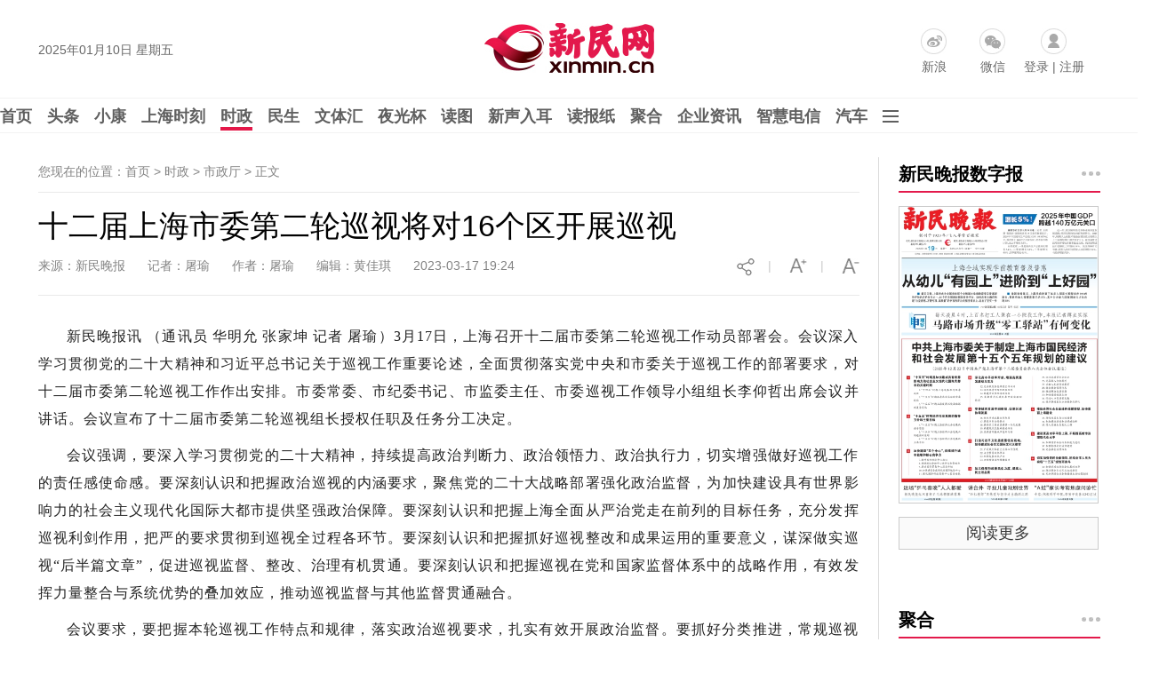

--- FILE ---
content_type: text/html
request_url: https://news.xinmin.cn/2023/03/17/32340918.html
body_size: 11659
content:
<!DOCTYPE html PUBLIC "-//W3C//DTD XHTML 1.0 Transitional//EN" "http://www.w3.org/TR/xhtml1/DTD/xhtml1-transitional.dtd">

<html xmlns="http://www.w3.org/1999/xhtml">

<head>

<meta http-equiv="Content-Type" content="text/html; charset=utf-8" />

<meta name="robots" content="all" />

<meta name="copyright" content="xinmin.cn"> 

<meta name="description" content="3月17日，上海召开十二届市委第二轮巡视工作动员部署会。" />

<meta name="keywords" content="新民晚报官网,巡视,上海" />

<title>十二届上海市委第二轮巡视将对16个区开展巡视_市政厅_新民网</title>

<link rel="shortcut Icon" href="//image0.xinmin.cn/favicon.ico">
<link rel="stylesheet" href="//pic0.xinmin.cn/web/xinmin/2022/css/special.css">
<link rel="stylesheet" href="//img0.xinmin.cn/web/xinmin/2018/css/bootstrap.min.css">

<link rel="stylesheet" href="//img0.xinmin.cn/web/xinmin/2018/css/common.pc.css">

<link rel="stylesheet" href="//img0.xinmin.cn/web/xinmin/2018/css/content.css">

<script type="text/javascript" src="//img0.xinmin.cn/web/xinmin/2018/js/jquery-1.11.1.min.js"></script>
<script type="text/javascript" src="//pic0.xinmin.cn/web/xinmin/2022/js/special.js"></script>
<script type="text/javascript" src="//www.xinmin.cn/ad_pc_content.js"></script>

<script>

$.conjs = {

	'contentIndexId' : '32340918',

	'contentBodyId' : '30582787',

	'sourceUrl' : '' ? '' : document.URL,

	'title' : '十二届上海市委第二轮巡视将对16个区开展巡视',

	'des' : '3月17日，上海召开十二届市委第二轮巡视工作动员部署会。',

	'pic' : 'https://pic0.xinmin.cn/xmwb/2023/03/17/fb970387-8d1b-495b-a7fb-9d2e6da9dff9.jpeg',

	'zanUid' : '52921234'

}

</script>

<script type="text/javascript" src="//img0.xinmin.cn/web/xinmin/2018/js/c_before.js"></script>
<script src="//img0.xinmin.cn/web/xinmin/xmpcplugin/tcplayer/js/xmplayer.js" charset="utf-8"></script>
</head>



<body>

<div class="top_banner" id="ggTop1"> 
<script>
var ggTop1 = '<a href="' +  top1url + '" target="_blank"><img src="' + top1img + '" width="1195"/></a>';
if(nowUnix >= top1start && nowUnix <= top1end){
	$('#ggTop1').html(ggTop1);
}
</script>
</div>
<div class="top_banner" id="ggTop2"> 
<script>
var ggTop2 = '<a href="' +  top2url + '" target="_blank"><img src="' + top2img + '" width="1195"/></a>';
if(nowUnix >= top2start && nowUnix <= top2end){
	$('#ggTop2').html(ggTop2);
}
</script>
</div>

<!-- 顶部 -->
<div class="TopSideBg">
	<div class="TopSide">
		<div class="date" id="weather-date"></div>
                <a href="//www.xinmin.cn/" title="新民网" target="_blank" style="display:block;float:left;width:207px;height:70px;margin:15px 0 0 320px;background:none"></a>
		<div class="product">
			<a href="https://weibo.com/xinmincn" target="_blank" class="icon sina ch_icon" data-ch="sina_add">新浪</a>
			<a href="javascript:;" class="icon wx ch_icon" id="wx-tan" rel="popover" data-ch="wx_add"/>微信</a>
			<span class="icon password ch_icon" data-ch="password_add"><a href="https://reg.xinmin.cn/" target="_blank">登录</a> | <a href="https://reg.xinmin.cn/index.php?app=uc&controller=Reg" target="_blank">注册</a></span>
		</div>
	</div>
</div>
<!-- 顶部/ -->

<!-- 导航 -->
<div class="MainNavBg">
	<div class="MainNav" id="MainNav">
		<a class="n" href="//www.xinmin.cn/" target="_blank">首页</a>
		<a class="n" href="//news.xinmin.cn/t/gdbd/index.htm" target="_blank" data-subid="nav_tt">头条</a>

		<!-- <a class="n" href="//news.xinmin.cn/jbh/pc/index.htm" target="_blank" data-subid="nav_jbh">进博会</a> -->

		<a class="n" href="javascript:void(0)" data-subid="nav_xk">小康</a>
		<a class="n" href="//news.xinmin.cn/video/topic.htm" target="_blank" data-subid="nav_sp">上海时刻</a>
		<a class="n on" href="//news.xinmin.cn/shizheng/index.htm" target="_blank" data-subid="nav_sz">时政</a>
		<a class="n" href="//news.xinmin.cn/minsheng/index.htm" target="_blank" data-subid="nav_ms">民生</a>
		<a class="n" href="//news.xinmin.cn/wentihui/index.htm" target="_blank" data-subid="nav_wth">文体汇</a>
		<a class="n" href="//news.xinmin.cn/ygb/index.htm" target="_blank" data-subid="nav_ygb">夜光杯</a>
		<a class="n" href="//news.xinmin.cn/photo/index.htm" target="_blank" data-subid="nav_dt">读图</a>
		<a class="n" href="//news.xinmin.cn/mp3/index.htm" target="_blank" data-subid="nav_xsre">新声入耳</a>
		<a class="n" href="//xmwb.xinmin.cn/" target="_blank" data-subid="nav_dbz">读报纸</a>
		<a class="n juhe_link" href="javascript:;" target="_blank" data-subid="nav_jh">聚合</a>
		<a class="n" href="//news.xinmin.cn/latest/" target="_blank">企业资讯</a>
		<a class="n" href="//shtelecom.xinmin.cn/" target="_blank">智慧电信</a>
        <a class="n" href="//auto.xinmin.cn/" target="_blank">汽车</a>
		<img class="n icon" src="//img0.xinmin.cn/web/xinmin/2018/images/nav_icon.jpg" data-subid="nav_sub"/>
	</div>
</div>
<!-- 导航/ -->

<!-- 子菜单 -->
<div class="SubNav" id="SubNav">
	<!-- 头条 -->
	<div class="pull_box" id="nav_tt">
        <a href="//news.xinmin.cn/tt/kuaixun/index.htm" target="_blank">快讯</a>
		<a href="//news.xinmin.cn/tt/xmzb/index.htm" target="_blank">新民早报</a>
        <a href="//ish.xinmin.cn/" target="_blank">侬好上海</a>
		<a href="//news.xinmin.cn/tt/hsk/index.htm" target="_blank">海上客</a>
        <a href="//news.xinmin.cn/tt/ysh/index.htm" target="_blank">夜上海</a>
	</div>
	<!-- 头条/ -->

	<!-- 进博会 -->
	<!-- <div class="pull_box" id="nav_jbh">
        <a href="//news.xinmin.cn/jbh/jjl/index.htm" target="_blank">进距离</a>
		<a href="//news.xinmin.cn/jbh/jjtou/index.htm" target="_blank">进镜头</a>
        <a href="//news.xinmin.cn/jbh/hqcz/index.htm" target="_blank">虹桥声音</a>
		<a href="//news.xinmin.cn/jbh/fmy/index.htm" target="_blank">峰面语</a>
        <a href="//news.xinmin.cn/jbh/qqxpsf/index.htm" target="_blank">展品抢先看</a>
	</div> -->
	<!-- 进博会/ -->

	<!-- 小康 -->
	<div class="pull_box" id="nav_xk">
		<a href="//news.xinmin.cn/xiaokang/xksh/index.htm" target="_blank">小康生活</a>
		<a href="//news.xinmin.cn/xiaokang/shll/index.htm" target="_blank">扶贫社会力量</a>
		<a href="//news.xinmin.cn/xiaokang/bjhxk/index.htm" target="_blank">百家话小康</a>
		<a href="//news.xinmin.cn/xiaokang/mhsh/index.htm" target="_blank">美好生活博物志</a>
		<a href="//news.xinmin.cn/xiaokang/tpgj/index.htm" target="_blank">脱贫攻坚</a>
	</div>
	<!-- /小康 -->

	<!-- 时政 -->
	<div class="pull_box" id="nav_sz">
        <a href="//news.xinmin.cn/shizheng/szt/index.htm" target="_blank">市政厅</a>
        <a href="//news.xinmin.cn/shizheng/csj/index.htm" target="_blank">长三角</a>
        <a href="//news.xinmin.cn/shizheng/xinminyan/index.htm" target="_blank">新民眼</a>
        <a href="//news.xinmin.cn/shizheng/shq/index.htm" target="_blank">深海区</a>
        <a href="//news.xinmin.cn/shizheng/world/index.htm" target="_blank">环球</a>
		<a href="//news.xinmin.cn/shizheng/pl/index.htm" target="_blank">评论</a>
		<a href="//news.xinmin.cn/shizheng/fatan/index.htm" target="_blank">法谭</a>
		<a href="//news.xinmin.cn/shizheng/jy/index.htm" target="_blank">郊野</a>
		<a href="//news.xinmin.cn/shizheng/junshi/index.htm" target="_blank">军事</a>
		<a href="//news.xinmin.cn/shizheng/qiaoliang/index.htm" target="_blank">侨梁</a>
        <a href="//news.xinmin.cn/shizheng/lianghui/index.html" target="_blank">全国两会</a>
        <a href="//news.xinmin.cn/shizheng/sh_lianghui/index.htm" target="_blank">上海两会</a>
        <a href="//news.xinmin.cn/shizheng/xinxihui/index.htm" target="_blank">信息汇</a>
	</div>
	<!-- 时政/ -->
	<!-- 民生 -->
	<div class="pull_box" id="nav_ms">
		<a href="//news.xinmin.cn/minsheng/city/index.htm" target="_blank">城生活</a>
		<a href="//news.xinmin.cn/minsheng/jha/index.htm" target="_blank">金海岸</a>
		<a href="//news.xinmin.cn/minsheng/wangshi/index.htm" target="_blank">网事</a>
		<a href="//news.xinmin.cn/minsheng/finance/index.htm" target="_blank">财经</a>
		<a href="//news.xinmin.cn/minsheng/tech/index.htm" target="_blank">科创</a>
		<a href="//news.xinmin.cn/minsheng/edu/index.htm" target="_blank">教育</a>
		<a href="//news.xinmin.cn/minsheng/health/index.htm" target="_blank">健康</a>
		<a href="//news.xinmin.cn/minsheng/shanghaitan/index.htm" target="_blank">上海滩</a>
		<a href="//news.xinmin.cn/minsheng/bnm/index.htm" target="_blank">帮侬忙</a>
		<a href="//news.xinmin.cn/minsheng/xlrx/index.htm" target="_blank">夏令热线</a>
		<a href="//news.xinmin.cn/minsheng/red/index.htm" target="_blank">红色文化</a>
		<a href="//news.xinmin.cn/minsheng/xinminhui/index.htm" target="_blank">新民汇</a>
		<a href="//news.xinmin.cn/minsheng/yjfc/index.htm" target="_blank">援疆风采</a>
		<a href="//news.xinmin.cn/minsheng/kashi/index.htm" target="_blank">喀什风情</a>
                <a href="//news.xinmin.cn/minsheng/sports/index.htm" target="_blank">体荟魔都</a>
                 
	</div>
	<!-- 民生/ -->
	<!-- 文体汇 -->
	<div class="pull_box" id="nav_wth">
		<a href="//news.xinmin.cn/wentihui/wtrw/index.htm" target="_blank">人物</a>
		<a href="//news.xinmin.cn/wentihui/wtsh/index.htm" target="_blank">社会</a>
		<a href="//news.xinmin.cn/wentihui/tqmh/index.htm" target="_blank">幕后</a>
		<a href="//news.xinmin.cn/wentihui/wzxc/index.htm" target="_blank">现场</a>
		<a href="//news.xinmin.cn/wentihui/wtkp/index.htm" target="_blank">快评</a>
		<a href="//news.xinmin.cn/wentihui/wtht/index.htm" target="_blank">话题</a>
	</div>
	<!-- 文体汇/ -->
	<!-- 夜光杯 -->
	<div class="pull_box" id="nav_ygb">
		<a href="//news.xinmin.cn/ygb/minglan/index.htm" target="_blank">名栏</a>
		<a href="//news.xinmin.cn/ygb/yedu/index.htm" target="_blank">夜读</a>
		<a href="//news.xinmin.cn/ygb/jishi/index.htm" target="_blank">纪实</a>
		<a href="//news.xinmin.cn/ygb/zhendang/index.htm" target="_blank">珍档</a>
		<a href="//news.xinmin.cn/ygb/hudong/index.htm" target="_blank">互动</a>
		<a href="//news.xinmin.cn/ygb/tuhua/index.htm" target="_blank">图话</a>
		<a href="//news.xinmin.cn/ygb/fmrw/index.htm" target="_blank">封面人物</a>
	</div>
	<!-- 夜光杯/ -->
	<!-- 上海时刻 -->
	<div class="pull_box" id="nav_sp">
		<a href="//news.xinmin.cn/video/jr/index.htm" target="_blank">新视频</a>
        <a href="//news.xinmin.cn/video/live/index.htm" target="_blank">直播</a>
        <a href="//news.xinmin.cn/video/xmpk/index.htm" target="_blank">新民拍客</a>
        <a href="//news.xinmin.cn/video/sh10/index.htm" target="_blank">十分上海</a>
        <a href="//news.xinmin.cn/video/sanfen/index.htm" target="_blank">三分·天下</a>
        <a href="//news.xinmin.cn/video/xinkele/index.htm" target="_blank">上海歆克勒</a>
        <a href="//news.xinmin.cn/video/bndd/index.htm" target="_blank">老外讲故事</a>
        <a href="//news.xinmin.cn/video/yeshu/index.htm" target="_blank">宝藏爷叔</a>
        <a href="//news.xinmin.cn/video/xiaodian/index.htm" target="_blank">后街小店</a>
        <a href="//news.xinmin.cn/video/win100/index.htm" target="_blank">阅读上海100胜</a>
	</div>
	<!-- 上海时刻/ -->
	<!-- 读图 -->
	<div class="pull_box" id="nav_dt">
		<a href="//news.xinmin.cn/photo/yinxiang/index.htm" target="_blank">新民印象</a>
		<a href="//news.xinmin.cn/xmhit/pc/index.htm" target="_blank">目击图集</a>
		<a href="//news.xinmin.cn/photo/mingbai/index.htm" target="_blank">图个明白</a>		
	</div>
	<!-- 读图/ -->
	<!-- 新声入耳 -->
	<div class="pull_box" id="nav_xsre">
		<a href="//news.xinmin.cn/mp3/latest/index.htm" target="_blank">新音频</a>
		<a href="//news.xinmin.cn/mp3/zaobao/index.htm" target="_blank">听早报</a>
		<a href="//news.xinmin.cn/mp3/kuaiyu/index.htm" target="_blank">快言快语</a>		
		<a href="//news.xinmin.cn/mp3/xianhua/index.htm" target="_blank">上海闲话</a>		
		<a href="//news.xinmin.cn/mp3/jieqi/index.htm" target="_blank">阿拉讲节气</a>		
	</div>
	<!-- 新声入耳/ -->
	<!-- 读报纸 -->
	<div class="pull_box" id="nav_dbz">
		<a href="//paper.xinmin.cn/index/xmwb/index.html" target="_blank">新民晚报</a>
		<a href="//paper.xinmin.cn/index/xmzk/index.html" target="_blank">新民周刊</a>
		<a href="//paper.xinmin.cn/index/dfsports/index.html" target="_blank">东方体育日报</a>
		<a href="//paper.xinmin.cn/index/home/index.html" target="_blank">家庭周刊</a>
		<a href="//paper.xinmin.cn/index/shequ/index.html" target="_blank">业主周刊</a>
		
	</div>
	<!-- 读报纸/ -->
	<!-- 聚合 -->
	<div class="pull_box" id="nav_jh">
		
	</div>
	<!-- 聚合/ -->
	<!-- 其它 -->
	<div class="pull_box pullbox_o" id="nav_sub">
		<div class="l">
			<span>街镇报：</span>
			<a href="//xmwbshequ.xinmin.cn/xmwbzone/tpjy" target="_blank">天平家园</a><a href="//xmwbshequ.xinmin.cn/xmwbzone/hxht" target="_blank">鹤翔航头</a><a href="//xmwbshequ.xinmin.cn/xmwbzone/krzk" target="_blank">科瑞专刊</a><a href="//xmwbshequ.xinmin.cn/xmwbzone/gzsj" target="_blank">古镇泗泾</a>	<a href="//xmwbshequ.xinmin.cn/xmwbzone/jrjx" target="_blank">今日九星</a><a href="//shanghai.xinmin.cn/xmwbzone/index.html#s1" target="_blank">宝山社区</a><a href="//shanghai.xinmin.cn/xmwbzone/index.html#s2" target="_blank">璀璨徐家汇</a><a href="//shanghai.xinmin.cn/xmwbzone/index.html#s3" target="_blank">定海家园</a><a href="//shanghai.xinmin.cn/xmwbzone/index.html#s4" target="_blank">科瑞物业</a><a href="//shanghai.xinmin.cn/xmwbzone/index.html#s5" target="_blank">湖南社区</a><a href="//shanghai.xinmin.cn/xmwbzone/index.html#s6" target="_blank">健康枫林</a><a href="//shanghai.xinmin.cn/xmwbzone/index.html#s7" target="_blank">今日虹梅</a><a href="//shanghai.xinmin.cn/xmwbzone/index.html#s8" target="_blank">今日练塘</a><a href="//shanghai.xinmin.cn/xmwbzone/index.html#s9" target="_blank">龙华社区</a><a href="//shanghai.xinmin.cn/xmwbzone/index.html#s10" target="_blank">曲阳社区</a><a href="//shanghai.xinmin.cn/xmwbzone/index.html#s11" target="_blank">庙行之声</a><a href="//shanghai.xinmin.cn/xmwbzone/index.html#s12" target="_blank">北站社区</a><a href="//shanghai.xinmin.cn/xmwbzone/index.html#s13" target="_blank">江桥报</a><a href="//shanghai.xinmin.cn/xmwbzone/index.html#s14" target="_blank">太平家园</a><a href="//shanghai.xinmin.cn/xmwbzone/index.html#s15" target="_blank">嘉兴天地</a><a href="//shanghai.xinmin.cn/xmwbzone/index.html#s16" target="_blank">美丽顾村</a><a href="//shanghai.xinmin.cn/xmwbzone/index.html#s17" target="_blank">美丽盈浦报</a><a href="//shanghai.xinmin.cn/xmwbzone/index.html#s18" target="_blank">金泽报道</a><a href="//shanghai.xinmin.cn/xmwbzone/index.html#s19" target="_blank">康健社区</a><a href="//shanghai.xinmin.cn/xmwbzone/index.html#s20" target="_blank">走进广中</a><a href="//shanghai.xinmin.cn/xmwbzone/index.html#s21" target="_blank">川北印象</a><a href="//shanghai.xinmin.cn/xmwbzone/index.html#s22" target="_blank">重固家园</a><a href="//shanghai.xinmin.cn/xmwbzone/index.html#s23" target="_blank">今日佘山</a><a href="//shanghai.xinmin.cn/xmwbzone/index.html#s24" target="_blank">永丰社情</a><a href="//shanghai.xinmin.cn/xmwbzone/index.html#s25" target="_blank">友谊社区</a><a href="//xmwbshequ.xinmin.cn/xmwbzone/jrzj/" target="_blank">今日张江</a><a href="//shanghai.xinmin.cn/xmwbzone/index.html#s27" target="_blank">今日真如</a><a href="//shanghai.xinmin.cn/xmwbzone/index.html#s28" target="_blank">宣桥之声</a><a href="//shanghai.xinmin.cn/xmwbzone/index.html#s29" target="_blank">岳阳家园</a><a href="//shanghai.xinmin.cn/xmwbzone/index.html#s30" target="_blank">宜居东明</a><a href="//shanghai.xinmin.cn/xmwbzone/index.html#s31" target="_blank">新车墩报</a><a href="//shanghai.xinmin.cn/xmwbzone/index.html#s32" target="_blank">今日宜川</a><a href="//shanghai.xinmin.cn/xmwbzone/index.html#s33" target="_blank">九里亭</a><a href="//shanghai.xinmin.cn/xmwbzone/index.html#s34" target="_blank">金杨家园</a><a href="//shanghai.xinmin.cn/xmwbzone/index.html#s35" target="_blank">白鹤天地</a><a href="//shanghai.xinmin.cn/xmwbzone/index.html#s36" target="_blank">漕河泾</a><a href="//shanghai.xinmin.cn/xmwbzone/index.html#s37" target="_blank">金罗店</a><a href="//shanghai.xinmin.cn/xmwbzone/index.html#s38" target="_blank">香花桥</a><a href="//shanghai.xinmin.cn/xmwbzone/index.html#s39" target="_blank">春申家园</a><a href="//shanghai.xinmin.cn/xmwbzone/index.html#s40" target="_blank">安亭报</a><a href="//shanghai.xinmin.cn/xmwbzone/index.html#s41" target="_blank">真新人家</a><a href="//shanghai.xinmin.cn/xmwbzone/index.html#s42" target="_blank">今日杨行</a><a href="//shanghai.xinmin.cn/xmwbzone/index.html#s43" target="_blank">新海湾</a><a href="//shanghai.xinmin.cn/xmwbzone/index.html#s44" target="_blank">四团报</a><a href="//shanghai.xinmin.cn/xmwbzone/index.html#s45" target="_blank">经开区</a><a href="//xmwbshequ.xinmin.cn/xmwbzone/jhcs" target="_blank">金海城事</a><a href="//shanghai.xinmin.cn/xmwbzone/index.html#s47" target="_blank">健康黄浦</a><a href="//shanghai.xinmin.cn/xmwbzone/index.html#s48" target="_blank">进博会特刊</a><a href="//shanghai.xinmin.cn/xmwbzone/index.html#s49" target="_blank">平安宝山</a><a href="//shanghai.xinmin.cn/xmwbzone/index.html#s50" target="_blank">洞泾之窗</a><a href="//shanghai.xinmin.cn/xmwbzone/index.html#s51" target="_blank">凌云家园</a><a href="//shanghai.xinmin.cn/xmwbzone/index.html#s52" target="_blank">虹桥商务</a><a href="//shanghai.xinmin.cn/xmwbzone/index.html#s53" target="_blank">三林塘印象</a><a href="//shanghai.xinmin.cn/xmwbzone/index.html#s54" target="_blank">瑞金时讯</a><a href="//shanghai.xinmin.cn/xmwbzone/index.html#s55" target="_blank">市场监管</a><a href="//shanghai.xinmin.cn/xmwbzone/index.html#s56" target="_blank">新江湾</a><a href="//shanghai.xinmin.cn/xmwbzone/index.html#s57" target="_blank">小昆山</a><a href="//shanghai.xinmin.cn/xmwbzone/index.html#s58" target="_blank">睦邻嘉园</a><a href="//shanghai.xinmin.cn/xmwbzone/index.html#s59" target="_blank">今日打浦桥</a><a href="//shanghai.xinmin.cn/xmwbzone/index.html#s60" target="_blank">宝山精神卫生</a><a href="//shanghai.xinmin.cn/xmwbzone/index.html#s62" target="_blank">潮起杭州湾</a><a href="//shanghai.xinmin.cn/xmwbzone/index.html#s63" target="_blank">通达华新</a>
<a href="//shanghai.xinmin.cn/xmwbzone/index.html#s64" target="_blank">柘林纪事</a><a href="//shanghai.xinmin.cn/xmwbzone/index.html#s65" target="_blank">上海计量</a><a href="//shanghai.xinmin.cn/xmwbzone/index.html#s66" target="_blank">品质赵巷</a><a href="//shanghai.xinmin.cn/xmwbzone/index.html#s67" target="_blank">普陀精神卫生报</a>
		</div>
		<div class="l">
			<span>频道：</span>
			<a href="//edu.xinmin.cn/" target="_blank" class="al">教科文</a>
			<a href="//house.xinmin.cn/" target="_blank" class="al">房产</a>
			<a href="//health.xinmin.cn/" target="_blank" class="al">上海名医</a>
                        
                        <a href="//lvyoupindao.xinmin.cn/" target="_blank" class="al">旅游</a>
                        <a href="//tjq.xinmin.cn/" target="_blank" class="al">太极拳</a>
                        <a href="//www.xinmin.cn/rollnews/index.htm" target="_blank" class="al">滚动</a>
                         
		</div>
		
		<div class="l">
			<span><a href="//news.xinmin.cn/China70/index.htm" target="_blank" style="padding-left:0">新中国七十：</a></span>
			<a href="//news.xinmin.cn/China70/exciting/index.htm" target="_blank">长三角新奋进</a>
			<a href="//news.xinmin.cn/China70/family/index.htm" target="_blank">家国70年</a>
			<a href="//news.xinmin.cn/China70/fighter/index.htm" target="_blank">爱国情·奋斗者</a>
			<a href="//news.xinmin.cn/China70/shfirst/index.htm" target="_blank">上海的第一</a>
		</div>
		<div class="l">
			<span><a href="//newsxmwb.xinmin.cn/2020zy/news/pc/index.htm" target="_blank" style="padding-left:0">抗疫：</a></span>
			<a href="//newsxmwb.xinmin.cn/2020zy/news/pc/index.htm" target="_blank">各地动态</a>
			<a href="//newsxmwb.xinmin.cn/2020zy/info/pc/index.htm" target="_blank">权威信息</a>
			<a href="//newsxmwb.xinmin.cn/2020zy/sh/pc/index.htm" target="_blank">上海防控</a>
			<a href="//newsxmwb.xinmin.cn/2020zy/point/pc/index.htm" target="_blank">专家观点</a>
			<a href="//newsxmwb.xinmin.cn/2020zy/health/pc/index.htm" target="_blank">上海驰援</a>
			<a href="//newsxmwb.xinmin.cn/2020zy/talk/pc/index.htm" target="_blank">各方言论</a>
			<a href="//newsxmwb.xinmin.cn/2020zy/kywd/index.htm" target="_blank">抗疫问答</a>
		</div>
		<div class="l">
			<span><a href="//news.xinmin.cn/jbh/pc/index.htm" target="_blank" style="padding-left:0">进博会：</a></span>
			<a href="//news.xinmin.cn/jbh/jjl/index.htm" target="_blank">进距离</a>
			<a href="//news.xinmin.cn/jbh/jjtou/index.htm" target="_blank">进镜头</a>
			<a href="//news.xinmin.cn/jbh/hqcz/index.htm" target="_blank">虹桥声音</a>
			<a href="//news.xinmin.cn/jbh/fmy/index.htm" target="_blank">峰面语</a>
			<a href="//news.xinmin.cn/jbh/qqxpsf/index.htm" target="_blank">展品抢先看</a>			
		</div>
	</div>
	<!-- 其它/ -->
</div>
<!-- 子菜单/-->



<!-- 内容 -->

<div class="PageCoreBg">

	<div class="PageCore">

		<!-- 左 --> 

		<div class="Cleft">

			<div class="Mbx">您现在的位置：首页 > 时政 > 市政厅 > <span>正文</span> </div>

			<!-- 正文 -->

			<div class="ArticleBox">

				<h1 class="a_title">十二届上海市委第二轮巡视将对16个区开展巡视</h1>

				<div class="info">

					<span>来源：新民晚报</span>&nbsp;&nbsp;&nbsp;&nbsp;
					<!-- 5732侨梁不显示记者和作者，5745评论只显示作者不显示记者 -->

					
						<span>记者：屠瑜</span>&nbsp;&nbsp;&nbsp;&nbsp;
					
					<span>作者：屠瑜</span>&nbsp;&nbsp;&nbsp;&nbsp;
					<span>编辑：黄佳琪</span>&nbsp;&nbsp;&nbsp;&nbsp;
					<span>2023-03-17 19:24</span>

					<img class="info_img" id="font-smaller" src="//img0.xinmin.cn/web/xinmin/2018/images/smaller.jpg"/>

					<span class="info_img">|</span>

					<img class="info_img" id="font-larger" src="//img0.xinmin.cn/web/xinmin/2018/images/larger.jpg"/>

					<span class="info_img">|</span>

					<img class="info_img pcshare-start" src="//img0.xinmin.cn/web/xinmin/2018/images/share_icon1.jpg"/>

					<img class="info_img pcshare-end pcshare-qzone-end hidden" src="//img0.xinmin.cn/web/xinmin/2018/images/icon_qzone.png" width="22"/>

					<img class="info_img pcshare-end pcshare-tsina-end hidden" src="//img0.xinmin.cn/web/xinmin/2018/images/icon_sina.png" width="22"/>

					<!-- <img class="info_img pcshare-end pcshare-weixin-end hidden" src="//img0.xinmin.cn/web/xinmin/2018/images/icon_weixin.png" width="22"/> -->

				</div>

				<!-- 文章内容44 -->

				<div class="a_content">

					<script>var contentimageurl = 'https://pic0.xinmin.cn/xmwb/2023/03/17/fb970387-8d1b-495b-a7fb-9d2e6da9dff9.jpeg';</script>

					
					
					
					
					
					<p><p  mp-original-font-size="16" mp-original-line-height="28" style="text-indent: 2em; text-align: justify;">新民晚报讯 （通讯员 华明允 张家坤 记者 屠瑜）3月17日，上海召开十二届市委第二轮巡视工作动员部署会。会议深入学习贯彻党的二十大精神和习近平总书记关于巡视工作重要论述，全面贯彻落实党中央和市委关于巡视工作的部署要求，对十二届市委第二轮巡视工作作出安排。市委常委、市纪委书记、市监委主任、市委巡视工作领导小组组长李仰哲出席会议并讲话。会议宣布了十二届市委第二轮巡视组长授权任职及任务分工决定。</p><p  mp-original-font-size="16" mp-original-line-height="28" style="text-indent: 2em; text-align: justify;">会议强调，要深入学习贯彻党的二十大精神，持续提高政治判断力、政治领悟力、政治执行力，切实增强做好巡视工作的责任感使命感。要深刻认识和把握政治巡视的内涵要求，聚焦党的二十大战略部署强化政治监督，为加快建设具有世界影响力的社会主义现代化国际大都市提供坚强政治保障。要深刻认识和把握上海全面从严治党走在前列的目标任务，充分发挥巡视利剑作用，把严的要求贯彻到巡视全过程各环节。要深刻认识和把握抓好巡视整改和成果运用的重要意义，谋深做实巡视“后半篇文章”，促进巡视监督、整改、治理有机贯通。要深刻认识和把握巡视在党和国家监督体系中的战略作用，有效发挥力量整合与系统优势的叠加效应，推动巡视监督与其他监督贯通融合。</p><p  mp-original-font-size="16" mp-original-line-height="28" style="text-indent: 2em; text-align: justify;">会议要求，要把握本轮巡视工作特点和规律，落实政治巡视要求，扎实有效开展政治监督。要抓好分类推进，常规巡视聚焦职能责任，提级巡视紧扣职责使命，专项巡视巡察突出“专”的特点、发挥“联”的优势，打好巡视监督“组合拳”。要突出监督重点，紧紧围绕权力和责任开展巡视，紧盯“关键少数”，紧盯重点领域，紧盯作风建设，持续提升监督质效。要站稳人民立场，将人民城市重要理念落到实处，发挥巡视联系群众纽带功能，着力发现和推动解决群众反映强烈的突出问题，不断增强人民群众获得感幸福感安全感。要强化使命担当，结合全国纪检监察干部队伍教育整顿工作要求，从严从实加强队伍自身建设，做到政治坚定、本领高强、作风过硬，在对党绝对忠诚、锤炼斗争本领、推进自我革命上走在前、作表率。</p><p  mp-original-font-size="16" mp-original-line-height="28" style="text-indent: 2em; text-align: justify;">经市委批准，十二届市委第二轮巡视将对16个区开展常规巡视，对16个区纪委监委开展提级巡视，并对涉农区开展乡村振兴领域专项巡视。</p><p  mp-original-font-size="16" mp-original-line-height="28" style="text-indent: 2em; text-align: justify;">市委巡视工作领导小组全体成员出席会议。市纪委、市委组织部有关部门负责同志，市委巡视机构全体干部参加会议。</p></p>

					<div class="copyright">

						<a href="//www.xinmin.cn/tousu_xmt/pc/" target="_blank">我要爆料</a>

						<span id="relationPhone">联系电话：962555</span>

						<span>新民网新闻未经授权不得转载</span>

					</div>

					
				</div>
				
				<!-- 文章内容/ -->

				<!-- 关键字2 -->

				<div class="key_words">

					

										<div class="opera" id="opera-btn">

						<span class="f">顶</span>

						<span id="dz-btn">

							<i class="iconfont"><img src="//img0.xinmin.cn/web/xinmin/2018/images/heart.jpg" width="15"/></i>

						</span>
					</div>
					
				</div>

				<!-- 关键字/ -->

				


				<div style="width:auto;height:auto; overflow:hidden; zoom:1; clear:both;">
												</div>


				<!-- 今日热点 -->

				<div class="today_hots">

					<h4 class="title">今日热点</h4>

					<div class="content" id="today-hots-a">
						

					</div>

				</div>

				<!-- 今日热点/ -->

				<div class="news_24H">

					<div class="content">

						<ul id="today-hots-b">

						</ul>

					</div>

				</div>

				
				<!-- 评论 -->

				<div class="comments">

					<div class="cols">

						<span class="tit">网友评论</span>

						<span class="tips">小提示：您要为您发表的言论后果负责，请各位遵守法纪注意语言文明</span>

						<!-- <span class="num"><b>0</b> 条评论</span> -->

					</div>

					<div class="comments_pub">

						<div class="line2"><textarea id="PlTextarea"></textarea></div>

						<div class="line1">

							<span id="usetext" style="display:none"></span>

							<span class="lastfont">您还能输入<em id="textlimit">300</em>字</span>

							<button class="plbtn" id="comment-btn">发表评论</button>

						</div>

					</div>

					<div class="cols">

						<span class="tit">最新评论</span>

						<a href="javascript:;" class="toggle" id="comment-toggle">[展开]</a>

					</div>

					<div class="comments_list" id="comment-list">

					</div>

				</div>

				<!-- 评论/ -->

				
			</div>

			<!-- 正文/ -->

			
			<!-- 补位广告 -->

			<div class="bwgg_left">

				

			</div>

			<!-- 补位广告/ -->

			
		</div>

		<!-- 左/ -->

		<!-- 右 -->

		<div class="Cright">

			<!-- 数字报 -->

			<div class="right_box">

				<div class="c_title">

					<a href="//paper.xinmin.cn/index/xmwb/index.htm" target="_blank" class="tit">新民晚报数字报</a>

					<a href="//paper.xinmin.cn/index/xmwb/index.htm" target="_blank" class="more"></a>

				</div>

				<div class="c_content">

					<a href="//paper.xinmin.cn/index/xmwb/index.htm" target="_blank" class="szb_pic zoom-in " id="szb-pic"><img class="zoom-img" src="//img0.xinmin.cn/web/xinmin/2018/images/Page_b.jpg" width="225" title="新民晚报数字报" alt="新民晚报数字报"/></a>

					<a href="//paper.xinmin.cn" target="_blank" class="szb_more">阅读更多</a>

				</div>

			</div>

			<!-- 数字报/ -->


			<div class="right_box" id="ggFocus1">
						<script>
			var ggFocus1 = '<a href="' +  focus1url + '" target="_blank"><img src="' + focus1img + '" width="230"/></a>';
			if(nowUnix >= focus1start && nowUnix <= focus1end){
				$('#ggFocus1').html(ggFocus1);
			}
			</script>
						</div>


			

			<!-- 聚合 -->

			<div class="right_box">

				<div class="c_title">

					<a href="javascript:;" target="_blank" class="tit juhe_link">聚合</span>

					<a href="javascript:;" target="_blank" class="more juhe_link"></a>

				</div>

				<div class="c_content">

					<a href="javascript:;" target="_blank" class="onlyone_pic juhe_link zoom-in">

						<img class="juhe_src zoom-img" src="" width="227"/>

					</a>

					<a href="javascript:;" target="_blank" class="onlyone_title juhe_link juhe_tit"></a>

					<p class="onlyone_des juhe_des"></p>

				</div>

			</div>

			<!-- 聚合/ -->

			<!-- 客户端 -->

			<div class="right_box">

				<div class="c_title">

					<a href="//mobile.xinmin.cn/dl.html" target="_blank" class="tit">新民客户端下载</a>

				</div>

				<div class="c_content">

					<span class="khd_pic"><img src="//img0.xinmin.cn/web/xinmin/2018/images/qr.jpg"/></span>

					<a href="//www.xinmin.cn/tousu_xmt/pc/" target="_blank" class="khd_tousu"><img src="//img0.xinmin.cn/web/xinmin/2018/images/tousu_icon.jpg"/></a>

				</div>

			</div>

			<!-- 客户端/ -->

			<!-- 企业资讯 -->

			

			<div class="right_box">

				<div class="c_title">

					<a href="//news.xinmin.cn/latest/" target="_blank" class="tit">企业资讯</a>

					<a href="//news.xinmin.cn/latest/" target="_blank" class="more"></a>

				</div>

				<div class="c_content">

					
					<a href='//news.xinmin.cn/2023/03/17/32340583.html' target="_blank" class="list" title='助力智慧教育建设，上海电信参加2023 中国国际教育设备（上海）博览会'>助力智慧教育建设，上海电信参加2023 中国国际教育设备（上海）博览会</a>

					
					<a href='//news.xinmin.cn/2023/03/17/32340582.html' target="_blank" class="list" title='中信银行在沪发布“交易+2.0”暨“天元司库”服务体系'>中信银行在沪发布“交易+2.0”暨“天元司库”服务体系</a>

					
					<a href='//news.xinmin.cn/2023/03/16/32340202.html' target="_blank" class="list" title=' 老年人出现骨痛和肾功能异常，要警惕多发性骨髓瘤'> 老年人出现骨痛和肾功能异常，要警惕多发性骨髓瘤</a>

					
					<a href='//news.xinmin.cn/2023/03/16/32340088.html' target="_blank" class="list" title='上海电信率先获得国内LEED BD+C铂金级认证'>上海电信率先获得国内LEED BD+C铂金级认证</a>

					
				</div>

			</div>

			<!-- 企业资讯/ -->

			<div class="right_box">

				<a href="https://www.12377.cn/" target="_blank" class="secure"><img src="//img0.xinmin.cn/web/xinmin/2018/images/12377.jpg"/></a>

				<a href="http://www.shjbzx.cn/" target="_blank" class="secure"><img src="//img0.xinmin.cn/web/xinmin/2018/images/secure_icon2.jpg"/></a>

				<!-- <a href="http://report.12377.cn:13225/toreportinputNormal_anis.do" target="_blank"><img src="//image.xinmin.cn/template/www.xinmin.cn/201510/images/www12377cn_2_1.jpg"/></a>

				<a href="http://www.sgs.gov.cn/lz/licenseLink.do?method=licenceView&entyId=20110415160615440" target="_blank"><img src="//image.xinmin.cn/template/www.xinmin.cn/201011/ls/icon.gif"/></a> -->

			</div>

			
			<!-- 补位广告 -->

			<div class="bwgg_right">

				

			</div>

			<!-- 补位广告/ -->

			
		</div>

		<!-- 右/ -->

	</div>

</div>

<!-- 内容/ -->

<a href="javascript:;" id="btn-toTop"  class="btn-toTop "></a>

<!--底部-->
<div class="BottomBox">
	<div class="BottomContent">
		<p class="line1"><a href="javascript:void(0)" id="XmMember">新民报系成员</a>|<a href="javascript:void(0)" id="XmClient">客户端</a>|<a href="http://weibo.com/xinmincn/" target="_blank">官方微博</a>|<a href="javascript:;" id="wxjz">微信矩阵</a>|<a href="javascript:void(0)" id="XmWeb">新民网</a>|<!--<a href="//www.xinmin.cn/bxcy/ggkl.html" target="_blank">广告刊例</a>--><a href="//img0.xinmin.cn/web/xinmin/2021/2021kl.pdf" target="_blank">广告刊例</a>|<a href="javascript:void(0)" id="Partner">战略合作伙伴</a></p>
		
		<p class="line3 XmMember"><a href="//www.xinmin.cn/bxcy/index.htm" target="_blank" target="新民晚报">新民晚报</a>|<a href="//www.xinmin.cn/" target="_blank" title="新民网">新民网</a>|<a href="//www.xinmin.cn/bxcy/xmzk.htm" target="_blank" title="新民周刊">新民周刊</a>|<a href="//www.xinmin.cn/bxcy/sqb.htm" target="_blank" target="新民晚报社区版">新民晚报社区版</a></p>
		
		<p class="line3 XmClient"><a href="//xmwb.xinmin.cn/" target="_blank" class="hasborder" title="新民晚报数字报">新民晚报数字报</a>|<a href="http://itunes.apple.com/us/app/xin-min-wan-baohd/id436699738?ls=1&mt=8" target="_blank" class="hasborder" title="新民晚报ipad版">新民晚报ipad版</a>|<a href="//mobile.xinmin.cn/" target="_blank" class="hasborder" title="新民网客户端">新民网客户端</a></p>
		
		<p class="line3 XmWeb"><a href="//www.xinmin.cn/info/aboutus.html" target="_blank" title="关于新民网">关于新民网</a>|<a href="//www.xinmin.cn/info/contactus.html" target="_blank" title="联系方式">联系方式</a>|<a href="//www.xinmin.cn/job/" target="_blank" title="工作机会">工作机会</a>|<a href="//www.xinmin.cn/info/copyright.html" target="_blank" title="知识产权声明">知识产权声明</a></p>
		
		<p class="line3 Partner"><a href="http://www.founder.com.cn/zh-cn/" target="_blank" title="北大方正">北大方正</a>|<a href="http://www.shanghaiconcerthall.org/" target="_blank" title="上海音乐厅">上海音乐厅</a>|<a href="http://www.cbsn.com.cn/" target="_blank" title="中卫普信">中卫普信</a>|<a href="http://toutiao.com/" target="_blank" title="今日头条">今日头条</a>|<a href="http://www.qjwb.com.cn/" target="_blank" title="钱报网">钱报网</a>|<a href="http://www.cac.gov.cn/" target="_blank" title="中国网信网">中国网信网</a>|<a href="http://www.nncc626.com" target="_blank" title="中国禁毒网">中国禁毒网</a>|<a href="http://original.hubpd.com/" target="_blank" title="人民日报中央厨房">人民日报中央厨房</a></p>
		
		<p class="line2"><a href="//www.xinmin.cn/bxcy/license2.html" target="_blank">增值电信业务经营许可证（ICP）：沪B2-20110022号</a>|<a href="//www.xinmin.cn/bxcy/license.htm" target="_blank">互联网新闻信息服务许可证：31120170003</a>|<a href="//www.xinmin.cn/bxcy/license3.html" target="_blank">信息网络传播视听节目许可证：0909381</a></p>
		<p class="line2"><a href="//www.xinmin.cn/bxcy/license4.html" target="_blank">广电节目制作经营许可证:(沪)字第536号</a>|<a href="//shanghai.xinmin.cn/xmsz/2014/09/10/25335543.html" target="_blank">违法与不良信息举报电话15900430043</a>|<a href="//www.xinmin.cn/ycst.html" target="_blank" style="display:none">网络敲诈和有偿删帖</a><a href="//www.xinmin.cn/cns.html" target="_blank">跟帖评论自律管理承诺书</a></p>
		<p class="line2"><a href="javascript:;"><img src="//img0.xinmin.cn/web/xinmin/2018/images/ghs.png" style="vertical-align:bottom;"/></a>|<a href="http://www.beian.gov.cn/portal/registerSystemInfo?recordcode=31010602000044" target="_blank">沪公网安备 31010602000044号</a>|<a href="http://www.beian.gov.cn/portal/registerSystemInfo?recordcode=31010602000590" target="_blank">沪公网安备 31010602000590号</a>|<a href="http://www.beian.gov.cn/portal/registerSystemInfo?recordcode=31010602000579" target="_blank">沪公网安备 31010602000579号</a></p>
		<p class="line2">新民晚报官方网站 xinmin.cn ©2023  All rights reserved</p>
	</div>
</div>
<!--底部/-->



<div id="toggle-msg" class="toggle_msg"></div>

<script type="text/javascript" src="//img0.xinmin.cn/web/xinmin/2018/js/common.m.pc.js"></script> 

<script type="text/javascript" src="//img0.xinmin.cn/web/xinmin/2018/js/phprpc.core.js"></script>

<script type="text/javascript" src="//img0.xinmin.cn/web/xinmin/2018/js/bootstrap.min.js"></script>

<script type="text/javascript" src="//www.xinmin.cn/2018gb/js/cms.js"></script>

<script type="text/javascript" src="//img0.xinmin.cn/web/xinmin/2018/js/content.js"></script>



<!-- 流量统计代码 start-->
<div style="display:none">
    <!--百度统计-->
    <script type="text/javascript">
    var _bdhmProtocol = (("https:" == document.location.protocol) ? " https://" : " http://");
    document.write(unescape("%3Cscript src='" + _bdhmProtocol + "hm.baidu.com/h.js%3F8ab7263c9280868f0c3ef17366bf585a' type='text/javascript'%3E%3C/script%3E"));
    </script>
    <!--百度统计-->
    <!--cnzz统计代码 start-->
    <script type="text/javascript">
    var cnzz_protocol = (("https:" == document.location.protocol) ? " https://" : " http://");
    document.write(unescape("%3Cspan id='cnzz_stat_icon_1253710412'%3E%3C/span%3E%3Cscript src='" + cnzz_protocol + "w.cnzz.com/q_stat.php%3Fid%3D1253710412' type='text/javascript'%3E%3C/script%3E"));
    </script>
    <!--cnzz统计代码 end-->
    
 <script type="text/javascript">
     var _xinminaq = _xinminaq || [];_xinminaq.push('t5=32340918','t6=30582787');(function() {var u = "//tongji.xinmin.cn/";var d=document, g=d.createElement('script'), s=d.getElementsByTagName('script')[0];g.type='text/javascript'; g.src=u+'stat-p-1.0.1.min.js'; s.parentNode.insertBefore(g,s);})();
</script>
</div>
<!-- 流量统计代码 end-->





<script>

window["ItsmoreAnalytics"]={SiteId:"201709070869",ContentId:"30582787"};

(function () {

	var url = (("https:" == document.location.protocol) ? " https://a.itsmore.cn" : " http://a.itsmore.com") + "/?_=" + (new Date()).getTime();

	var script = "script";

	var f = document.getElementsByTagName(script)[0],j = document.createElement(script);

	j.async = true;

	j.src = url;

	f.parentNode.insertBefore(j, f);

})();

</script>




<script>

(function(){

    var bp = document.createElement('script');

    var curProtocol = window.location.protocol.split(':')[0];

    if (curProtocol === 'https') {

        bp.src = 'https://zz.bdstatic.com/linksubmit/push.js';

    }

    else {

        bp.src = 'http://push.zhanzhang.baidu.com/push.js';

    }

    var s = document.getElementsByTagName("script")[0];

    s.parentNode.insertBefore(bp, s);

})();

</script>

</body>

</html>
<div id="ggRcorner">
<script>
var ggRcorner = '<span style="position:fixed;right:216px;bottom:250px;background:rgba(0,0,0,.5);color:#fff;font-size:12px;z-index:9999991;padding:2px 5px" onclick="$(this).next().hide();$(this).hide()">关闭</span><a href="' + rcornerurl + '" target="_blank" style="display:block;width:250px;height:250px;position:fixed;z-index:999999;right:0;bottom:0"><img src="' + rcornerimg + '" width="250" height="250"/></a>';
if(nowUnix >= rcornerstart && nowUnix <= rcornerend){
	$('#ggRcorner').html(ggRcorner);
}
</script>
</div>